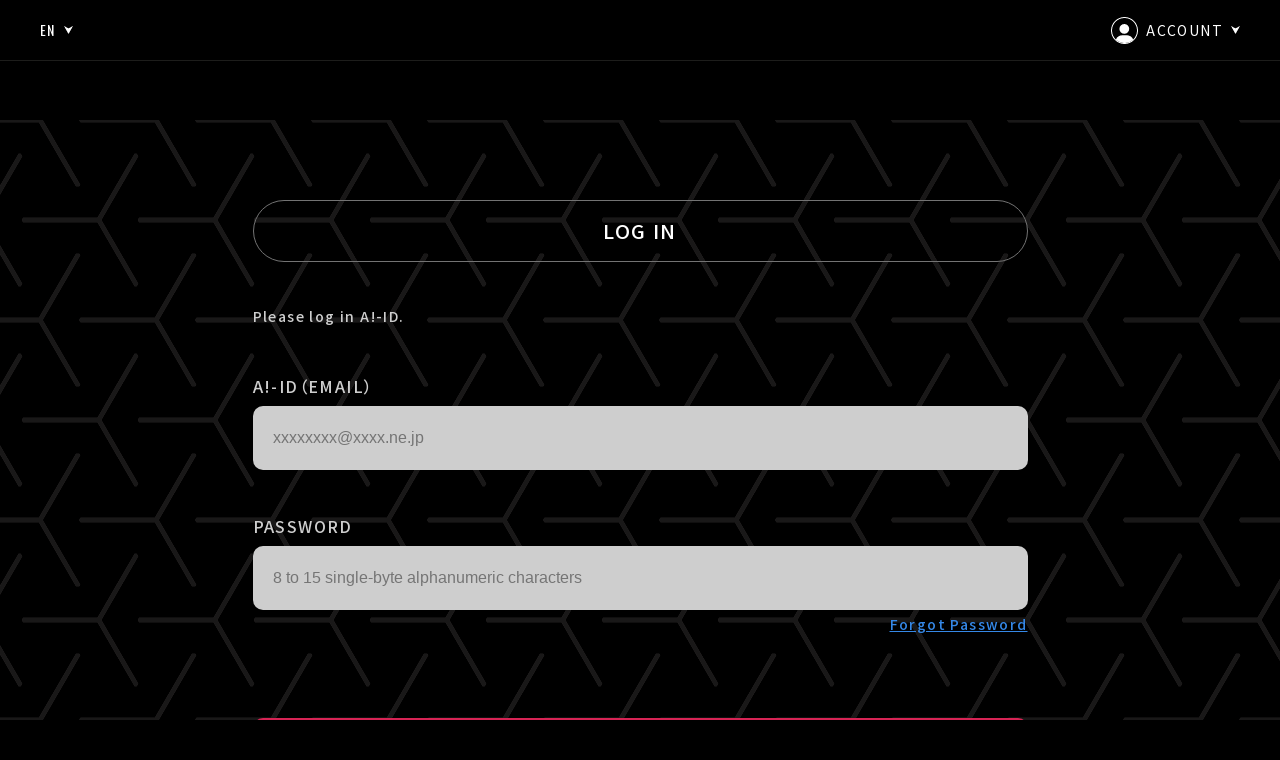

--- FILE ---
content_type: text/html; charset=UTF-8
request_url: https://liveship.tokyo/en/login/form?ima=2348
body_size: 25158
content:
<!DOCTYPE html>
<html lang="ja">
  <head>

<!-- Google Tag Manager -->
<script>(function(w,d,s,l,i){w[l]=w[l]||[];w[l].push({'gtm.start':
new Date().getTime(),event:'gtm.js'});var f=d.getElementsByTagName(s)[0],
j=d.createElement(s),dl=l!='dataLayer'?'&l='+l:'';j.async=true;j.src=
'https://www.googletagmanager.com/gtm.js?id='+i+dl;f.parentNode.insertBefore(j,f);
})(window,document,'script','dataLayer','GTM-TSJG7DF');</script>
<!-- End Google Tag Manager -->

    <title>LIVESHIP</title>

    <meta name="keyword" content="LIVESHIP" />
    <meta name="description" content="どこにいても、最高の感動を届けたいー LIVESHIPは、様々なライブ体験を届けるストリーミング配信サービスです。音楽ライブはもちろん、ファンイベントや舞台公演など、多様なパフォーマンスを最高の配信クオリティでお届けします。" />
    <meta http-equiv="content-type" content="text/html; charset=utf-8">

    <meta content="IE=edge" http-equiv="X-UA-Compatible">

    <meta property="og:title" content="LIVESHIP" />
    <meta property="og:type" content="website" />
    <meta property="og:description" content="どこにいても、最高の感動を届けたいー LIVESHIPは、様々なライブ体験を届けるストリーミング配信サービスです。音楽ライブはもちろん、ファンイベントや舞台公演など、多様なパフォーマンスを最高の配信クオリティでお届けします。" />
    <meta property="og:url" content="https://liveship.tokyo/" />
    <meta property="og:image" content="https://liveship.tokyo/assets/img/event/OGP.png" />
    <meta property="og:site_name" content="LIVESHIP" />
    <meta property="og:locale" content="ja_JP" />

    <meta name="twitter:card" content="summary_large_image">
    <meta name="twitter:site" content="@LIVESHIP_info">
    <meta name="twitter:title" content="LIVESHIP">
    <meta name="twitter:description" content="どこにいても、最高の感動を届けたいー LIVESHIPは、様々なライブ体験を届けるストリーミング配信サービスです。音楽ライブはもちろん、ファンイベントや舞台公演など、多様なパフォーマンスを最高の配信クオリティでお届けします。">
    <meta name="twitter:image" content="https://liveship.tokyo/assets/img/event/OGP.png" />
    <link rel="shortcut icon" href="/assets/img/event/favicon.ico">
    <link rel="apple-touch-icon" href="/assets/img/event/apple-touch-icon.png" />

    <link rel="stylesheet" href="/assets/css/colors.css" type="text/css">
    <link rel="stylesheet" href="/assets/css/event_mypage_v1.css" type="text/css">
    <link rel="stylesheet" href="/assets/css/form.css" type="text/css">

    <link href="https://fonts.googleapis.com/css2?family=Oswald:wght@400;600&Montserrat:wght@300;400;500;700&family=Noto+Sans+JP:wght@300;400;500;700&display=swap" rel="stylesheet">

    <meta name="viewport" content="width=device-width, initial-scale=1.0, minimum-scale=1.0, maximum-scale=1.0, user-scalable=no">
    <script src="https://ajax.googleapis.com/ajax/libs/jquery/3.2.1/jquery.min.js"></script>



</head>
<body class="general bg_01">

<!-- Google Tag Manager (noscript) -->
<noscript><iframe src="https://www.googletagmanager.com/ns.html?id=GTM-TSJG7DF"
height="0" width="0" style="display:none;visibility:hidden"></iframe></noscript>
<!-- End Google Tag Manager (noscript) -->


  <header class="bg_01 brdr_10 clr_05">
    <a class="btn_menu" href="javascript:void(0);">
      <span class="bg_05"></span>
      <span class="bg_05"></span>
    </a>
    <div class="inner">
      <nav class="lang head-popop">
        <a href="javascript:void(0);" class="btn_pop">
          <span class="label">EN</span>
          <svg class="icon_arrow fill_05" xmlns="http://www.w3.org/2000/svg" viewBox="0 0 8.758 8.56">
            <path d="M6343.274,259.29l2.591,4.379-2.591,4.379,8.56-4.379Z" transform="translate(268.048 -6343.274) rotate(90)"/>
          </svg>
        </a>
      </nav>
      <nav class="main bg_01">
        <ul>
        </ul>
        <div class="lang is-sp">
          <a href="/login/form?ima=0415">JP</a>
          <a class="clr_13">EN</a>
        </div>
        <a class="btn_logo" href="/">
          <svg class="icon_logo fill_05" xmlns="http://www.w3.org/2000/svg" viewBox="0 0 147.4 31.7">
            <path class="fill_05" d="M0,1.3c0-0.5,0.2-0.7,0.7-0.7h2.6C3.8,0.6,4,0.7,4,1.3v27.1h142.8c0.5,0,0.7,0.2,0.7,0.7v2
              c0,0.5-0.2,0.7-0.7,0.7H0.7c-0.5,0-0.7-0.2-0.7-0.7L0,1.3z"/>
            <path class="fill_05" d="M15.5,2c0-1,0.8-1.9,1.9-1.9c1,0,1.9,0.8,1.9,1.9c0,0,0,0,0,0c0,1-0.8,1.9-1.9,1.9
              C16.4,3.9,15.5,3,15.5,2z M16.3,23.5c-0.5,0-0.7-0.2-0.7-0.6V7c0-0.5,0.2-0.6,0.7-0.6h2.4c0.5,0,0.7,0.2,0.7,0.6v15.8
              c0,0.5-0.2,0.6-0.7,0.6H16.3z"/>
            <path class="fill_05" d="M34.9,24c-0.2,0-0.3-0.2-0.5-0.7L24.3,1.3c-0.1-0.2-0.1-0.5,0.2-0.6c0.1,0,0.1-0.1,0.2-0.1
              h2.8c0.4,0,0.6,0.1,0.8,0.7L35,16.4v0l6.7-15.2c0.2-0.6,0.4-0.7,0.8-0.7h2.8c0.4,0,0.5,0.4,0.4,0.7L35.6,23.3
              C35.3,23.8,35.3,24,34.9,24L34.9,24z"/>
            <path class="fill_05" d="M50.1,1.3c0-0.5,0.2-0.7,0.7-0.7h14.7c0.6,0,0.7,0.2,0.7,0.7v2c0,0.5-0.2,0.7-0.7,0.7H54v6.3
              H65c0.6,0,0.7,0.2,0.7,0.7v2c0,0.5-0.2,0.7-0.7,0.7H54v6.5h11.4c0.6,0,0.7,0.2,0.7,0.7v2c0,0.5-0.2,0.7-0.7,0.7H50.7
              c-0.6,0-0.7-0.2-0.7-0.7L50.1,1.3z"/>
            <path class="fill_05" d="M71.9,18.7c0.2-0.3,0.3-0.5,0.5-0.5c0.2,0,0.3,0.1,0.4,0.2c2,1.3,4.4,2,6.8,2
              c2.8,0,5-0.9,5-3.3c0-2.4-2.2-3-5.9-3.5c-3.6-0.5-7.6-1.7-7.6-6.3c0-2.8,2.1-7.2,8.5-7.2c2.9,0,5.7,0.9,8.1,2.5
              C88,3,88,3.2,87.7,3.6l-1,1.6c-0.2,0.3-0.3,0.5-0.6,0.5c-0.1,0-0.3-0.1-0.4-0.2c-1.7-1.3-3.8-1.9-6-1.9c-4.1,0-4.9,2-4.9,3.6
              c0,2.2,2.3,2.7,5.7,3.1c4,0.5,7.8,1.7,7.8,6.6c0,3.6-2.9,6.9-8.5,6.9c-3.1,0.1-6.2-0.8-8.9-2.5c-0.5-0.3-0.4-0.5-0.2-1L71.9,18.7z"
              />
            <path class="fill_05" d="M94.3,1.3c0-0.5,0.2-0.7,0.7-0.7h2.6c0.5,0,0.7,0.2,0.7,0.7v9.1h11.1V1.3
              c0-0.5,0.2-0.7,0.7-0.7h2.6c0.5,0,0.7,0.2,0.7,0.7v21.6c0,0.5-0.2,0.7-0.7,0.7H110c-0.5,0-0.7-0.2-0.7-0.7v-9H98.2v9
              c0,0.5-0.2,0.7-0.7,0.7h-2.6c-0.5,0-0.7-0.2-0.7-0.7V1.3z"/>
            <path class="fill_05" d="M119.5,1.9c0-1.1,0.9-1.9,1.9-1.9s1.9,0.9,1.9,1.9l0,0c0,1.1-0.9,1.9-1.9,1.9
              S119.5,3,119.5,1.9z M120.3,23.5c-0.5,0-0.7-0.2-0.7-0.7V7.1c0-0.5,0.2-0.7,0.7-0.7h2.4c0.5,0,0.7,0.2,0.7,0.7v15.7
              c0,0.5-0.2,0.7-0.7,0.7L120.3,23.5z"/>
            <path class="fill_05" d="M129.2,1.3c0-0.6,0.2-0.7,0.7-0.7h8c3.8,0,8.2,1.6,8.2,6.9s-4.4,7-8.2,7h-4.7v8.4
              c0,0.5-0.1,0.7-0.7,0.7h-2.6c-0.5,0-0.7-0.2-0.7-0.7L129.2,1.3z M133.2,11.1h4.5c3.4,0,4.5-1.6,4.5-3.7c0-2-1.1-3.6-4.5-3.6h-4.5
              L133.2,11.1z"/>
            </svg>
        </a>
      </nav>

      <nav class="account head-popop" id="guest-nav" style="display:none;">
          <a href="javascript:void(0);" class="btn_pop">
              <svg class="icon_account" xmlns="http://www.w3.org/2000/svg" viewBox="0 0 27 27">
                  <g>
                      <circle class="fill_05" cx="13.3" cy="11.9" r="4.9"></circle>
                      <path class="fill_05" d="M22.2,22.5c-1.1-2.6-3.4-4.3-6.9-4.3h-3.5c-3.5,0-5.8,1.7-6.9,4.3c2.2,2.2,5.3,3.5,8.7,3.5
                          C16.9,26,19.9,24.7,22.2,22.5z"></path>
                      <g transform="translate(1547 17)">
                          <circle fill="none" cx="-1533.5" cy="-3.5" r="13.5"></circle>
                          <path class="fill_05" d="M-1533.5,10c-7.4,0-13.5-6.1-13.5-13.5c0-7.4,6.1-13.5,13.5-13.5s13.5,6.1,13.5,13.5
                              C-1520,3.9-1526.1,10-1533.5,10z M-1533.5-16c-6.9,0-12.5,5.6-12.5,12.5s5.6,12.5,12.5,12.5s12.5-5.6,12.5-12.5
                              S-1526.6-16-1533.5-16z"></path>
                      </g>
                  </g>
              </svg>
              <span class="label">ACCOUNT</span>
              <svg class="icon_arrow fill_05" xmlns="http://www.w3.org/2000/svg" viewBox="0 0 8.758 8.56">
                  <path d="M6343.274,259.29l2.591,4.379-2.591,4.379,8.56-4.379Z" transform="translate(268.048 -6343.274) rotate(90)"></path>
              </svg>
          </a>
      </nav>
      <nav class="account head-popop" id="member-nav" style="display:none;">

          <a href="/en/mypage/mybox" class="mybox_badge btn_box" style="visibility: hidden; display:flex;flex-direction: column;" >
          <svg class="icon_box" xmlns="http://www.w3.org/2000/svg" viewBox="0 0 27 27">
            <path d="M3,0h21c1.7,0,3,1.3,3,3v21c0,1.7-1.3,3-3,3H3c-1.7,0-3-1.3-3-3V3C0,1.3,1.3,0,3,0z"/>
            <path class="fill_05" d="M24,27H3c-1.7,0-3-1.3-3-3V3c0-1.7,1.3-3,3-3h21c1.7,0,3,1.3,3,3v21C27,25.7,25.7,27,24,27z M3,1 C1.9,1,1,1.9,1,3v21c0,1.1,0.9,2,2,2h21c1.1,0,2-0.9,2-2V3c0-1.1-0.9-2-2-2H3z"/>
            <path class="fill_05" d="M12.1,18v-5.1c-0.2,0.2-0.3,0.4-0.5,0.7s-0.3,0.4-0.5,0.7l-1.7,2.5H8.3l-1.7-2.5l-0.2-0.3
              l-0.2-0.3l-0.2-0.3l-0.2-0.3V18H4.1v-7.2h1.8l2.3,3.3c0.1,0.2,0.2,0.4,0.4,0.5c0.1,0.2,0.2,0.3,0.4,0.5C9,15,9.2,14.8,9.3,14.6
              c0.1-0.2,0.2-0.4,0.4-0.5l2.3-3.3h1.7V18H12.1z M18.5,18v-2.7l-3.3-4.6h1.9l1.5,2.2c0.1,0.1,0.1,0.2,0.2,0.2l0.2,0.2l0.2,0.2
              l0.2,0.2c0.1-0.1,0.1-0.2,0.2-0.2l0.2-0.2l0.2-0.2c0.1-0.1,0.1-0.2,0.2-0.2l1.6-2.2h1.9l-3.3,4.5V18H18.5z"/>
          </svg>
          <span class="badge bg_12 brdr_01"><em class="clr_05 btn_box_val"></em></span>
          </a>

          <a href="javascript:void(0);" class="btn_pop">
              <svg class="icon_account" xmlns="http://www.w3.org/2000/svg" viewBox="0 0 27 27">
                  <g>
                      <circle class="fill_05" cx="13.3" cy="11.9" r="4.9"></circle>
                      <path class="fill_05" d="M22.2,22.5c-1.1-2.6-3.4-4.3-6.9-4.3h-3.5c-3.5,0-5.8,1.7-6.9,4.3c2.2,2.2,5.3,3.5,8.7,3.5
                          C16.9,26,19.9,24.7,22.2,22.5z"></path>
                      <g transform="translate(1547 17)">
                          <circle fill="none" cx="-1533.5" cy="-3.5" r="13.5"></circle>
                          <path class="fill_05" d="M-1533.5,10c-7.4,0-13.5-6.1-13.5-13.5c0-7.4,6.1-13.5,13.5-13.5s13.5,6.1,13.5,13.5
                              C-1520,3.9-1526.1,10-1533.5,10z M-1533.5-16c-6.9,0-12.5,5.6-12.5,12.5s5.6,12.5,12.5,12.5s12.5-5.6,12.5-12.5
                              S-1526.6-16-1533.5-16z"></path>
                      </g>
                  </g>
              </svg>
              <span class="label clr_13" id="my-account"></span>
              <svg class="icon_arrow fill_05" xmlns="http://www.w3.org/2000/svg" viewBox="0 0 8.758 8.56">
                  <path d="M6343.274,259.29l2.591,4.379-2.591,4.379,8.56-4.379Z" transform="translate(268.048 -6343.274) rotate(90)"></path>
              </svg>
          </a>
      </nav>

      <div class="menu-popup lang-popup bg_10 brdr_05">
        <ul>
          <li><a href="/login/form?ima=0415">JP</a></li>
          <li><a class="clr_13">EN</a></li>
        </ul>
      </div>

      <div class="menu-popup account-popup bg_10 brdr_05" id="guest-popup">
          <a class="btn_close is-sp" href="javascript:void(0);">
              <span class="bg_05"></span>
              <span class="bg_05"></span>
          </a>
          <ul>
              <li><a href="/en/login/form?ima=0415">
                  <svg class="icon fill_05" xmlns="http://www.w3.org/2000/svg" viewBox="0 0 23 23">
                      <path class="fill_05" d="M17.7,9h-1.4V6.6c0-2.6-2.1-4.8-4.8-4.8C8.9,1.8,6.7,4,6.7,6.6V9H5.3C5,9,4.8,9.2,4.8,9.5V20
                          c0,0.3,0.2,0.5,0.5,0.5h12.4c0.3,0,0.5-0.2,0.5-0.5V9.5C18.2,9.2,18,9,17.7,9z M7.7,6.6c0-2.1,1.7-3.8,3.8-3.8s3.8,1.7,3.8,3.8V9
                          H7.7V6.6z M17.2,19.5H5.8V10h11.4V19.5z"></path>
                      <path class="fill_05" d="M11.5,16.2c0.3,0,0.5-0.2,0.5-0.5v-1.9c0-0.3-0.2-0.5-0.5-0.5S11,13.5,11,13.8v1.9
                          C11,15.9,11.2,16.2,11.5,16.2z"></path>
                  </svg>
                  <span class="label">LOGIN</span>
              </a></li>
              <li><a href="/en/aid/register/mail_form?ima=0415">
                  <svg class="icon fill_05" xmlns="http://www.w3.org/2000/svg" viewBox="0 0 18.6 19.5">
                      <path class="fill_05" d="M9.1,10.1c2.8,0,5.1-2.3,5.1-5.1c0-2.8-2.3-5.1-5.1-5.1C6.3,0,4.1,2.3,4.1,5.1C4.1,7.9,6.3,10.1,9.1,10.1z
                           M9.1,1c2.2,0,4.1,1.8,4.1,4.1s-1.8,4.1-4.1,4.1S5.1,7.3,5.1,5.1S6.9,1,9.1,1z"></path>
                      <path class="fill_05" d="M18.6,18.9c0-5.2-3-8.5-7.7-8.5H7.7c-4.6,0-7.6,3.2-7.7,8.1h0v1h18.6L18.6,18.9C18.6,18.9,18.6,18.9,18.6,18.9
                          z M7.7,11.4h3.2c4.8,0,6.6,3.6,6.7,7.1H1C1.1,15,2.9,11.4,7.7,11.4z"></path>
                  </svg>
                  <span class="label">CREATE AN ACCOUNT</span>
              </a></li>
          </ul>
      </div>
      <div class="menu-popup account-popup bg_10 brdr_05" id="member-popup">
          <a class="btn_close is-sp" href="javascript:void(0);">
              <span class="bg_05"></span>
              <span class="bg_05"></span>
          </a>
          <ul>
              <li><a href="/en/mypage/?ima=0415">
                  <svg class="icon fill_05" xmlns="http://www.w3.org/2000/svg" viewBox="0 0 23 23">
                      <circle class="fill_05" cx="9.1" cy="4.6" r="4.6"></circle>
                      <path class="fill_05" d="M0.5,18.4c0-4.4,2.3-8,7.2-8h3.2c4.9,0,7.2,3.6,7.2,8"></path>
                  </svg>
                  <span class="label">MYPAGE</span>
              </a></li>
              <li><a href="javascript:void(0);" onclick="document.logoutForm.submit();">
                  <svg class="icon fill_05" xmlns="http://www.w3.org/2000/svg" viewBox="0 0 23.8 22.6">
                      <path class="fill_05" d="M18.2,19C14,22.8,7.4,22.4,3.6,18.2c-1.8-2-2.8-4.7-2.6-7.4s1.4-5.3,3.4-7.1C8.7-0.2,15.2,0.2,19,4.4l0.7-0.7
                          c-4.2-4.6-11.3-5-16-0.9c-2.2,2-3.6,4.8-3.7,7.8c-0.2,3,0.9,5.9,2.9,8.2s4.8,3.6,7.8,3.7c0.2,0,0.4,0,0.6,0c2.8,0,5.4-1,7.5-2.9
                          c0.3-0.3,0.6-0.6,0.9-0.9L19,18.2C18.7,18.5,18.5,18.7,18.2,19z"></path>
                      <polygon class="fill_05" points="23.8,11.5 23.6,11.2 23.6,11.2 19.6,7 18.8,7.7 21.9,11 11.9,11 11.9,12 21.9,12 18.8,15.3 19.6,16
                          23.1,12.2 23.1,12.2 23.6,11.7 23.6,11.7 "></polygon>
                  </svg>
                  <span class="label">LOGOUT</span>
              </a></li>
          </ul>
      </div>

    </div>
  </header>

  <div class="container">  <div class="container">
    <div class="bg fillter_03"></div>

    <div class="content">
      <div class="module module-title clr_05 brdr_08">
        LOG IN
      </div>


      <section class="module-block">
        <div class="module-block-body">
          <div class="inner clr_06">

            <div class="module module-txt-s">
              Please log in A!-ID.
            </div>

            <form name="nextForm" method="post" action="https://liveship.tokyo/en/login?ima=0415">

            <div class="module module-txt-input">
              <div class="input-module">
                <span class="input-title">A!-ID（EMAIL）</span>
                <input class="bg_06 clr_09 fcs_01" type="text" name="login_id" required="" placeholder="xxxxxxxx@xxxx.ne.jp" value="" onkeydown="javascript: enterSubmit();">
              </div>
            </div>

            <div class="module module-txt-input">
              <div class="input-module">
                <span class="input-title">PASSWORD</span>
                <input class="bg_06 clr_09 fcs_01" type="password" name="login_pw" required="" placeholder="8 to 15 single-byte alphanumeric characters" value="" onkeydown="javascript: enterSubmit();">
              </div>
              <div class="module-txt-s tar">
                <a href="https://id.amob.jp/mob/memb/membPsw.php?site=AID" class="clr_11 txtlink" target="_blank">Forgot Password</a>
              </div>
            </div>


          </div>
        </div>
      </section>

      <div class="module module-btn module-btn-attent">
        <a href="javascript:void(0);" onclick="javascript:document.nextForm.submit();" class="bg_12">
          <svg class="icon_arrow fill_05" xmlns="http://www.w3.org/2000/svg" viewBox="0 0 24 24">
            <path d="M8,7.4l2.6,4.4L8,16.1l8.6-4.4L8,7.4z"/>
            <path d="M12,24C5.4,24,0,18.6,0,12C0,5.4,5.4,0,12,0c6.6,0,12,5.4,12,12C24,18.6,18.6,24,12,24z M12,1C5.9,1,1,5.9,1,12
              s4.9,11,11,11s11-4.9,11-11S18.1,1,12,1z"/>
          </svg>
          <span class="label clr_05">LOG IN</span>
        </a>
      </div>

                <input type="hidden" name="cd" value="regi_liveship">
                <input type="hidden" name="site" value="LS">
                <input type="hidden" name="app_token" value="">
            </form>


<br><br><br>


      <section class="module-block">
      <div class="module module-btn module-btn-attent">
        <a href="/en/aid/register/mail_form" class="bg_12 ">
          <svg class="icon_arrow fill_05" xmlns="http://www.w3.org/2000/svg" viewBox="0 0 24 24">
            <path d="M8,7.4l2.6,4.4L8,16.1l8.6-4.4L8,7.4z"/>
            <path d="M12,24C5.4,24,0,18.6,0,12C0,5.4,5.4,0,12,0c6.6,0,12,5.4,12,12C24,18.6,18.6,24,12,24z M12,1C5.9,1,1,5.9,1,12
              s4.9,11,11,11s11-4.9,11-11S18.1,1,12,1z"/>
          </svg>
          <span class="label clr_05">CREATE NEW A!-ID</span>
        </a>
      </div>

      <div class="module-btn module-btn-attent">
        <a href="https://id.amob.jp/mob/pageShw.php?site=AID&cd=guide" target="_blank">
          <svg class="icon_arrow fill_05" xmlns="http://www.w3.org/2000/svg" viewBox="0 0 24 24">
            <path d="M8,7.4l2.6,4.4L8,16.1l8.6-4.4L8,7.4z"/>
            <path d="M12,24C5.4,24,0,18.6,0,12C0,5.4,5.4,0,12,0c6.6,0,12,5.4,12,12C24,18.6,18.6,24,12,24z M12,1C5.9,1,1,5.9,1,12
              s4.9,11,11,11s11-4.9,11-11S18.1,1,12,1z"/>
          </svg>
          <span class="label clr_05">What is A!-ID?</span>
        </a>
      </div>
      <div class="module-btn module-btn-attent">
        <a href="https://id.amob.jp/mob/pageShw.php?site=AID&cd=aid_check" target="_blank">
          <svg class="icon_arrow fill_05" xmlns="http://www.w3.org/2000/svg" viewBox="0 0 24 24">
            <path d="M8,7.4l2.6,4.4L8,16.1l8.6-4.4L8,7.4z"/>
            <path d="M12,24C5.4,24,0,18.6,0,12C0,5.4,5.4,0,12,0c6.6,0,12,5.4,12,12C24,18.6,18.6,24,12,24z M12,1C5.9,1,1,5.9,1,12
              s4.9,11,11,11s11-4.9,11-11S18.1,1,12,1z"/>
          </svg>
          <span class="label clr_05">How to create A!-ID</span>
        </a>
      </div>



      </section>
    </div>
<script type="text/javascript">
    function enterSubmit() {
        if(window.event.keyCode==13) {
            document.nextForm.submit();
        }
    }
</script>      <footer class="bg_01 clr_05">
        <div class="inner">
          <a class="btn_logo" href="/en/">
            <svg class="icon_logo fill_05" xmlns="http://www.w3.org/2000/svg" viewBox="0 0 147.4 31.7">
              <path class="fill_05" d="M0,1.3c0-0.5,0.2-0.7,0.7-0.7h2.6C3.8,0.6,4,0.7,4,1.3v27.1h142.8c0.5,0,0.7,0.2,0.7,0.7v2
                  c0,0.5-0.2,0.7-0.7,0.7H0.7c-0.5,0-0.7-0.2-0.7-0.7L0,1.3z"/>
              <path class="fill_05" d="M15.5,2c0-1,0.8-1.9,1.9-1.9c1,0,1.9,0.8,1.9,1.9c0,0,0,0,0,0c0,1-0.8,1.9-1.9,1.9
                  C16.4,3.9,15.5,3,15.5,2z M16.3,23.5c-0.5,0-0.7-0.2-0.7-0.6V7c0-0.5,0.2-0.6,0.7-0.6h2.4c0.5,0,0.7,0.2,0.7,0.6v15.8
                  c0,0.5-0.2,0.6-0.7,0.6H16.3z"/>
              <path class="fill_05" d="M34.9,24c-0.2,0-0.3-0.2-0.5-0.7L24.3,1.3c-0.1-0.2-0.1-0.5,0.2-0.6c0.1,0,0.1-0.1,0.2-0.1
                  h2.8c0.4,0,0.6,0.1,0.8,0.7L35,16.4v0l6.7-15.2c0.2-0.6,0.4-0.7,0.8-0.7h2.8c0.4,0,0.5,0.4,0.4,0.7L35.6,23.3
                  C35.3,23.8,35.3,24,34.9,24L34.9,24z"/>
              <path class="fill_05" d="M50.1,1.3c0-0.5,0.2-0.7,0.7-0.7h14.7c0.6,0,0.7,0.2,0.7,0.7v2c0,0.5-0.2,0.7-0.7,0.7H54v6.3
                  H65c0.6,0,0.7,0.2,0.7,0.7v2c0,0.5-0.2,0.7-0.7,0.7H54v6.5h11.4c0.6,0,0.7,0.2,0.7,0.7v2c0,0.5-0.2,0.7-0.7,0.7H50.7
                  c-0.6,0-0.7-0.2-0.7-0.7L50.1,1.3z"/>
              <path class="fill_05" d="M71.9,18.7c0.2-0.3,0.3-0.5,0.5-0.5c0.2,0,0.3,0.1,0.4,0.2c2,1.3,4.4,2,6.8,2
                  c2.8,0,5-0.9,5-3.3c0-2.4-2.2-3-5.9-3.5c-3.6-0.5-7.6-1.7-7.6-6.3c0-2.8,2.1-7.2,8.5-7.2c2.9,0,5.7,0.9,8.1,2.5
                  C88,3,88,3.2,87.7,3.6l-1,1.6c-0.2,0.3-0.3,0.5-0.6,0.5c-0.1,0-0.3-0.1-0.4-0.2c-1.7-1.3-3.8-1.9-6-1.9c-4.1,0-4.9,2-4.9,3.6
                  c0,2.2,2.3,2.7,5.7,3.1c4,0.5,7.8,1.7,7.8,6.6c0,3.6-2.9,6.9-8.5,6.9c-3.1,0.1-6.2-0.8-8.9-2.5c-0.5-0.3-0.4-0.5-0.2-1L71.9,18.7z"
                  />
              <path class="fill_05" d="M94.3,1.3c0-0.5,0.2-0.7,0.7-0.7h2.6c0.5,0,0.7,0.2,0.7,0.7v9.1h11.1V1.3
                  c0-0.5,0.2-0.7,0.7-0.7h2.6c0.5,0,0.7,0.2,0.7,0.7v21.6c0,0.5-0.2,0.7-0.7,0.7H110c-0.5,0-0.7-0.2-0.7-0.7v-9H98.2v9
                  c0,0.5-0.2,0.7-0.7,0.7h-2.6c-0.5,0-0.7-0.2-0.7-0.7V1.3z"/>
              <path class="fill_05" d="M119.5,1.9c0-1.1,0.9-1.9,1.9-1.9s1.9,0.9,1.9,1.9l0,0c0,1.1-0.9,1.9-1.9,1.9
                  S119.5,3,119.5,1.9z M120.3,23.5c-0.5,0-0.7-0.2-0.7-0.7V7.1c0-0.5,0.2-0.7,0.7-0.7h2.4c0.5,0,0.7,0.2,0.7,0.7v15.7
                  c0,0.5-0.2,0.7-0.7,0.7L120.3,23.5z"/>
              <path class="fill_05" d="M129.2,1.3c0-0.6,0.2-0.7,0.7-0.7h8c3.8,0,8.2,1.6,8.2,6.9s-4.4,7-8.2,7h-4.7v8.4
                  c0,0.5-0.1,0.7-0.7,0.7h-2.6c-0.5,0-0.7-0.2-0.7-0.7L129.2,1.3z M133.2,11.1h4.5c3.4,0,4.5-1.6,4.5-3.7c0-2-1.1-3.6-4.5-3.6h-4.5
                  L133.2,11.1z"/>
              </svg>

          </a>
          <div class="bg"></div>
          <div class="links clr_06">
            <a href="/mob/pageShw.php?site=LS&cd=en_recommend">Recommendation for Online Live Stream</a>
            <a href="/mob/pageShw.php?site=LS&cd=en_faq">FAQ</a>
            <a href="/mob/pageShw.php?site=LS&cd=en_kiyaku">Terms of Use</a>
            <a href="https://kulture.jp/en/privacy.html" target="_blank">PRIVACY POLICY</a>
            <a href="/mob/pageShw.php?site=LS&cd=toku">Specified Transactions Legend (Japanese only)</a>
            <a href="/mob/pageShw.php?site=LS&cd=en_copyright">copyright management group license number</a>
          </div>
          <p class="copy clr_06">©Kulture Inc. All Rights Reserved.</p>
        </div>
      </footer>
  </div>

  <script src="https://cdnjs.cloudflare.com/ajax/libs/velocity/1.5.0/velocity.min.js"></script>
  <script src="/assets/js/common.js"></script>
  <script src="/assets/js/event.js"></script>

<script>
    function loginCheck() {
        $.ajax({
            url: "/api/member/information",
            type: "GET",
            cache: false,
            async: false,
            dataType: "json",
            error: function() {
                    removeMemberArea();
                },
            success: function(result) {
                if (result.status === 'OK') {
                    showMemberArea(result.email);
                    aqAnalysisCodeAId = result.aid;
                    $('.btn_box_val').text(result.num_of_unread_mybox);
                    if (result.num_of_unread_mybox > 0) {
                        $('.badge.mybox_badge').show();
                        $('.mybox_badge.btn_box').css('visibility','visible');
                    }
                } else {
                    removeMemberArea();
                }
            }
        });
    }

    function removeMemberArea() {
        $('#member-nav').remove();
        $('#member-popup').remove();
        $('#guest-nav').show();
    }

    function showMemberArea(email) {
        $('#guest-nav').remove();
        $('#guest-popup').remove();
        $('#member-nav').show();
        $('#my-account').text(email)
    }
    $(function(){
        loginCheck();
    });

(function(s,a,f){
    var d=document, p=s.match(/^([^/]+)(.*\/)([^/]+)\.js$/);
    if (!f || typeof f != "object") f = { fg:f };
    if (typeof f.fg != "string") f.fg = "";
    if (!p || window[p[3]]) return;
    window[p[3]] = { a:a, f:f, p:p, q:[], tag:function(){ this.q.push(arguments); } };
    p = d.createElement("script");
    p.src = "https://" + s + "/0" + f.fg + "/" + a + "?1=" + (localStorage.aqusr || (d.cookie.match(/(^|; ?)aqusr=([^;]*)/) || [])[2] || "");
    d.getElementsByTagName("script")[0].parentNode.appendChild(p);
})("aq-ess.liveship.tokyo/r3/aqobj.js", "F6PZPHNKMPMTSKZ9WGVL", {fg:"NSs"});
window.addEventListener("load", function(){
    try {
        aqAnalysisCodeAId = aqAnalysisCodeAId.toString();
        aqAnalysisCodeAId = aqAnalysisCodeAId.trim(); console.log(aqAnalysisCodeAId );
        if (aqAnalysisCodeAId.length > 0) aqobj.tag('tag', 'analysiscode-aid=' + aqAnalysisCodeAId);
    } catch(e) {
        aqobj.tag();
    }
});
</script>


<form class="module-block-body" name="logoutForm" method="post" action="/en/logout?ima=0415">

<input type="hidden" name="app_token" value="">
</form>


</body>
</html>

--- FILE ---
content_type: text/css
request_url: https://liveship.tokyo/assets/css/colors.css
body_size: 1293
content:
.bg_01 {
  background-color: #000000 !important; }

.bg_02 {
  background-color: #181717 !important; }

.bg_03 {
  background-color: #070707 !important; }

.bg_04 {
  background: linear-gradient(0deg, #1e3653 0%, #020d18 100%) !important; }

.bg_05 {
  background-color: #ffffff !important; }

.bg_06 {
  background-color: #cecece !important; }

.bg_07 {
  background-color: #9c9c9c !important; }

.bg_08 {
  background-color: #737373 !important; }

.bg_09 {
  background-color: #2e2e2e !important; }

.bg_10 {
  background-color: #1d1d1b !important; }

.bg_11 {
  background-color: #3588e7 !important; }

.bg_12 {
  background-color: #d72455 !important; }

.bg_13 {
  background-color: #eead31 !important; }

.brdr_01 {
  border-color: #000000 !important; }

.brdr_02 {
  border-color: #181717 !important; }

.brdr_03 {
  border-color: #070707 !important; }

.brdr_04 {
  background: linear-gradient(0deg, #1e3653 0%, #020d18 100%) !important; }

.brdr_05 {
  border-color: #ffffff !important; }

.brdr_06 {
  border-color: #cecece !important; }

.brdr_07 {
  border-color: #9c9c9c !important; }

.brdr_08 {
  border-color: #737373 !important; }

.brdr_09 {
  border-color: #2e2e2e !important; }

.brdr_10 {
  border-color: #1d1d1b !important; }

.brdr_11 {
  border-color: #3588e7 !important; }

.brdr_12 {
  border-color: #d72455 !important; }

.brdr_13 {
  border-color: #eead31 !important; }

.brdr_mybox {
  border-color: #3CCD2B !important; }

.clr_01 {
  color: #000000 !important; }

.clr_02 {
  color: #181717 !important; }

.clr_03 {
  color: #070707 !important; }

.clr_04 {
  background: linear-gradient(0deg, #1e3653 0%, #020d18 100%) !important; }

.clr_05 {
  color: #ffffff !important; }

.clr_06 {
  color: #cecece !important; }

.clr_07 {
  color: #9c9c9c !important; }

.clr_08 {
  color: #737373 !important; }

.clr_09 {
  color: #2e2e2e !important; }

.clr_10 {
  color: #1d1d1b !important; }

.clr_11 {
  color: #3588e7 !important; }

.clr_12 {
  color: #d72455 !important; }

.clr_13 {
  color: #eead31 !important; }

.clr_mybox {
  color: #3CCD2B !important; }

.fill_01 {
  fill: #000000 !important; }

.fill_02 {
  fill: #181717 !important; }

.fill_03 {
  fill: #070707 !important; }

.fill_04 {
  background: linear-gradient(0deg, #1e3653 0%, #020d18 100%) !important; }

.fill_05 {
  fill: #ffffff !important; }

.fill_06 {
  fill: #cecece !important; }

.fill_07 {
  fill: #9c9c9c !important; }

.fill_08 {
  fill: #737373 !important; }

.fill_09 {
  fill: #2e2e2e !important; }

.fill_10 {
  fill: #1d1d1b !important; }

.fill_11 {
  fill: #3588e7 !important; }

.fill_12 {
  fill: #d72455 !important; }

.fill_13 {
  fill: #eead31 !important; }

.fillter_01 {
  filter: invert(94%) sepia(94%) saturate(0%) hue-rotate(187deg) brightness(107%) contrast(105%) !important; }

.fillter_02 {
  filter: invert(18%) sepia(84%) saturate(354%) hue-rotate(170deg) brightness(91%) contrast(97%) !important; }

.fillter_03 {
  filter: invert(2%) sepia(86%) saturate(71%) hue-rotate(317deg) brightness(98%) contrast(85%) !important; }

.fcs_01:focus {
  background: #ffffff !important; }

.slc_01:focus {
  background: #ffffff !important; }

.cb_rb:before {
  background: #ffffff !important; }

.cb_rb:after {
  background: #d72455 !important; }

.cb_rb2:before {
  background: #CECECE !important; }

.cb_rb2:after {
  background: #d72455 !important; }

.player_goods_bg_sold {
  background-color: #FF0000; }

.player_goods_bg_limited {
  background-color: #F85625; }

.player_goods_bg_few {
  background-color: #A0A0A0; }

.slick-dots li button:before {
  background: #FFFFFF; }

.slick-dots li.slick-active button {
  background: #D9416A; }

.player_bg {
  background-color: #000 !important; }

.player_ptn_bg {
  filter: invert(0%) sepia(4%) saturate(2991%) hue-rotate(331deg) brightness(73%) contrast(89%); }

.bg_player {
  background-color: #D9416A !important; }

.brdr_player {
  border-color: #D9416A !important; }

.clr_player {
  color: #D9416A !important; }

.fill_player {
  fill: #D9416A !important; }

.vjs-big-play-button .vjs-icon-placeholder {
  background: rgba(217, 65, 106, 0.8) !important; }
  .vjs-big-play-button .vjs-icon-placeholder:before {
    color: white; }

.vjs-live-control {
  color: white; }

.vjs-fullscreen-control,
.vjs-mute-control,
.vjs-play-control,
.vjs-paused,
.vjs-airplay-control,
.vjs-chromecast-button,
.vjs-menu-button,
.vjs-remaining-time,
.vjs-play-progress {
  color: #D9416A !important; }

.vjs-menu .vjs-menu-content,
.vjs-volume-control .vjs-menu-content {
  background: #111111; }

.vjs-menu li.vjs-selected,
.vjs-volume-control li.vjs-selected {
  background-color: #D9416A !important; }

.vjs-chromecast-button .vjs-icon-placeholder {
  filter: invert(37%) sepia(29%) saturate(5528%) hue-rotate(322deg) brightness(91%) contrast(85%); }

.video-js .btn_back,
.video-js .btn_forward,
.player-overlay .btn_back,
.player-overlay .btn_forward {
  filter: invert(37%) sepia(29%) saturate(5528%) hue-rotate(322deg) brightness(91%) contrast(85%); }

.bg_chat {
  background-color: #070707 !important; }

.bg_form {
  background-color: #111111 !important; }

.clr_scroll::-webkit-scrollbar-thumb {
  background: #808080; }

.clr_scroll::-webkit-scrollbar-track-piece {
  background: #252525; }

.items .item.item-pay .name {
  color: #fff; }

.items .item.item-pay .price {
  color: #fff; }

.items .item.item-pay .message {
  color: #0A0A0A; }

.items .item .name {
  color: #5B5B5B; }

.items .item .message {
  color: #878787; }

.modal-error > .inner {
  background: #cecece; }

.menu_chip a.tier_0:hover {
  background: #2B2B2B; }

.bg_tier_1,
.menu_chip a.tier_1:hover,
.form-chat.chat-chip.tier_1 > .inner {
  background: linear-gradient(270deg, #5683a2 0%, #326da9 100%) !important; }

.bg_tier_2,
.menu_chip a.tier_2:hover,
.form-chat.chat-chip.tier_2 > .inner {
  background: linear-gradient(270deg, #5683a2 0%, #57cade 100%) !important; }

.bg_tier_3,
.menu_chip a.tier_3:hover,
.form-chat.chat-chip.tier_3 > .inner {
  background: linear-gradient(270deg, #57cade 0%, #4cd08e 100%) !important; }

.bg_tier_4,
.menu_chip a.tier_4:hover,
.form-chat.chat-chip.tier_4 > .inner {
  background: linear-gradient(270deg, #4cd08e 0%, #5dd151 100%) !important; }

.bg_tier_5,
.menu_chip a.tier_5:hover,
.form-chat.chat-chip.tier_5 > .inner {
  background: linear-gradient(270deg, #5dd151 0%, #e6c441 100%) !important; }

.bg_tier_6,
.menu_chip a.tier_6:hover,
.form-chat.chat-chip.tier_6 > .inner {
  background: linear-gradient(270deg, #e6c441 0%, #ce7938 100%) !important; }

.bg_tier_7,
.menu_chip a.tier_7:hover,
.form-chat.chat-chip.tier_7 > .inner {
  background: linear-gradient(270deg, #ce7938 0%, #ce3838 100%) !important; }

.bg_tier_8,
.menu_chip a.tier_8:hover,
.form-chat.chat-chip.tier_8 > .inner {
  background: linear-gradient(270deg, #ce3838 0%, #e16d90 100%) !important; }

.bg_tier_9,
.menu_chip a.tier_9:hover,
.form-chat.chat-chip.tier_9 > .inner {
  background: linear-gradient(270deg, #e16d90 0%, #ee7cc4 100%) !important; }

.bg_tier_free,
.menu_chip a.tier_free:hover,
.form-chat.chat-chip.tier_free > .inner {
  background: linear-gradient(270deg, #ce3838 0%, #e16d90 100%) !important; }


--- FILE ---
content_type: text/javascript
request_url: https://aq-ess.liveship.tokyo/r3/aqobj.js/0NSs/F6PZPHNKMPMTSKZ9WGVL?1=
body_size: 2602
content:
// $Id: Auriq Systems Inc. MyDataTag:aqobj 9.2.1 $
(function(){
  var i, a, k, s, u, v, w, c=location, d=document, z=aqobj;
  if (!z) return;
  w=new Date(); z.M=w.getTime(); w.setFullYear(w.getFullYear()+2);
  z.S=/#aq(\d+)_([^#]+)/;
  if (v=c.hash.match(z.S)){
    s=c.hash.replace(z.S, "");
    if (history.replaceState) history.replaceState({}, d.title, c.pathname+c.search+s); else c.hash=s;
    v=(z.M>=(j=Number(v[1]))&&z.M<j+300000)?v[2]:"";
  }
  z.V=v||"";
  if (!(u=v=localStorage.aqusr)){
    v=(d.cookie.match(/(^|; ?)aqusr=([^;]+)/)||[])[2]||z.V||"MYDATA01_CSD7YJJ6HR2QVQDM5ZNF";
    try { u=localStorage.aqusr=v; } catch(w){}
  }
  k="aqusr=__"; w=v+"; expires="+w.toUTCString()+"; path=/; domain=";
  a=c.hostname.split('.'); if ((i=a.length)>1) --i;
  while (i){
    s=w+a.slice(--i).join('.'); d.cookie=k+s;
    if (d.cookie.indexOf(k)>=0){ d.cookie="aqusr="+s; u=v; break; }
  }
  z.U=u||"";
  z.I=new Image(1, 1);
  z.X=function(a){
    var s, l=a.length, j=0, i=1, d=document, p=d.URL, z=this;
    if (a[0]=="tag"||(a[0]=="tag_cat"&&(i=2))||(a[0]=="tag_file"&&(i=3))) j++;
    s="https://"+z.p[1]+"/tagx/"+z.M+++z.f.fg+"/"+z.a+"?1="+z.U+"&12="+z.V;
    if (i==2&&j<l) p+=(p.indexOf("?")<0?"?":"&")+a[j++];
    s+="&2="+encodeURIComponent(p);
    if (i!=3) p=d.referrer; else if (j<l) s+="&3="+encodeURIComponent(a[j++]);
    if (p) s+="&4="+encodeURIComponent(p);
    while (j<l) if (p=a[j++]) s+="&101="+encodeURIComponent(p);
    j=(i=window.innerWidth)?window.innerHeight:
       ((p=d.documentElement)&&(i=p.clientWidth))?p.clientHeight:
       ((p=d.body)&&(i=p.clientWidth))?p.clientHeight:(i="");
    s+="&8=PROTO="+location.protocol.slice(0,-1)+"&8=TITLE="+encodeURIComponent(d.title)+"&8=RES_W="+screen.width+"&8=RES_H="+screen.height+"&8=WIN_W="+i+"&8=WIN_H="+j;
    z.I.src=s;
  };
  z.L=function(){
    var d=document, z=aqobj, a=z.A, v=z.f.ln, u, s, e, h, i, j;
    s="#aq"+Date.now()+"_"+z.U;
    for (i=0, e=d.links; i<e.length; ++i){
      if ((h=e[i].href)&&(a.href=h)&&(u=a.hostname)!=c.hostname) for (j=0; j<v.length; ++j) if (u==v[j]){ e[i].href=h.replace(z.S, "")+s; break; }
    }
    for (i=0, e=d.forms; i<e.length; ++i){
      if ((h=e[i].action)&&(a.href=h)&&(u=a.hostname)!=c.hostname) for (j=0; j<v.length; ++j) if (u==v[j]){ e[i].action=h.replace(z.S, "")+s; break; }
    }
  };
  z.tag=function(){ this.X(arguments); };
  if (z.f.fg.indexOf("N")<0) z.tag();
  while (z.q.length) z.X(z.q.shift());
  if ((v=z.f.ln)&&v.length&&z.U){
    z.A=d.createElement("a"); z.L(); setInterval(z.L, 256000);
  }
})();
